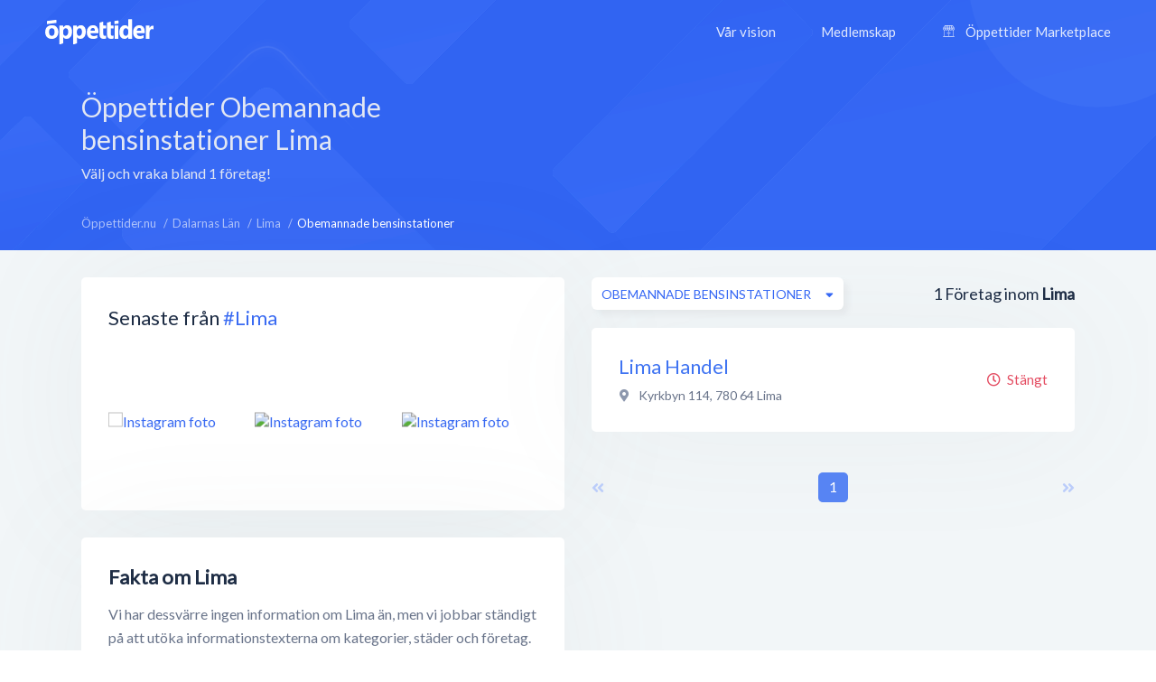

--- FILE ---
content_type: text/html; charset=utf-8
request_url: https://xn--ppettider-z7a.nu/dalarnas-lan/lima/obemannade-bensinstationer
body_size: 6701
content:
<!DOCTYPE html>
<html lang="sv-SE">
<head>
    <meta charset="UTF-8">
    <meta name="viewport" content="width=device-width, height=device-height, initial-scale=1.0, minimum-scale=1.0, maximum-scale=1.0">
    <meta http-equiv="X-UA-Compatible" content="ie=edge">
    <title>Obemannade bensinstationer i Lima - Alla öppettider, adress &amp; kontakt - Öppettider.nu</title>
    <link rel="canonical" href="https://öppettider.nu/dalarnas-lan/lima/obemannade-bensinstationer">
    <meta name="description" content="Alla öppettider för Obemannade bensinstationer i Limaök bland hundratusentals företag - snabbt &amp; smidigt!" />

    <meta name="apple-mobile-web-app-title" content="Öppettider.nu">
    <meta name="theme-color" content="#3567f4">
	<meta name="application-name" content="Öppettider.nu">

    <!-- Twitter Card data -->
    <meta name="twitter:card" content="summary">
    <meta name="twitter:site" content="@oppettidernu">
    <meta name="twitter:title" content="Obemannade bensinstationer i Lima - Alla öppettider, adress &amp; kontakt - Öppettider.nu">
    <meta name="twitter:description" content="Alla öppettider för Obemannade bensinstationer i Limaök bland hundratusentals företag - snabbt &amp; smidigt!">
    <meta name="twitter:creator" content="@oppettidernu">
    <meta name="twitter:image" content="https://öppettider.nu/assets/img/twitter-share.png"> <!--120x120px--> 
    <!-- Open Graph data -->
    <meta property="og:title" content="Obemannade bensinstationer i Lima - Alla öppettider, adress &amp; kontakt - Öppettider.nu" />
    <meta property="og:type" content="website" />
    <meta property="og:url" content="https://xn--ppettider-z7a.nu/dalarnas-lan/lima/obemannade-bensinstationer" />
    <meta property="og:image" content="https://xn--ppettider-z7a.nu/assets/img/og-share.png" />
    <meta property="og:description" content="Alla öppettider för Obemannade bensinstationer i Limaök bland hundratusentals företag - snabbt &amp; smidigt!" /> 
    <meta property="og:site_name" content="Öppettider.nu" />
    <meta property="fb:admins" content="100001214649282" />
    <meta property="fb:app_id" content="478321919625877" />
    <meta property="fb:locale" content="sv_SE" />
    
    <!-- Prefetch DNS for external assets -->
    <link rel="preconnect" href="//www.googletagmanager.com" crossorigin>
    <link rel="preconnect" href="//fonts.googleapis.com" crossorigin>
    <link rel="preload" href="https://fonts.googleapis.com/css?family=Lato|Roboto:500&display=swap" as="style"/>
    
    <link href="https://fonts.googleapis.com/css?family=Lato|Roboto:500&display=swap" rel="stylesheet">

    <!-- Preconnect for external assets -->
    <link rel="icon" href="/favicon.ico" type="image/vnd.microsoft.icon">
    <link rel="manifest" href="/manifest.webmanifest">

    <link rel="icon" href="https://öppettider.nu/assets/img/icons/favicon-128x128.png" type="image/png" sizes="128x128">
    <link rel="icon" type="image/png" sizes="16x16" href="https://öppettider.nu/assets/img/icons/favicon-16x16.png">
    <link rel="icon" type="image/png" sizes="32x32" href="https://öppettider.nu/assets/img/icons/favicon-32x32.png">
    <link rel="icon" sizes="64x64" href="https://öppettider.nu/assets/img/icons/favicon-64x64.png" />
    <link rel="icon" sizes="128x128" href="https://öppettider.nu/assets/img/icons/favicon-128x128.png" />
    <link rel="icon" sizes="256x256" href="https://öppettider.nu/assets/img/icons/favicon-256x256.png" />
    <link rel="stylesheet" href="/assets/css/default.css?cache=1769913030">
    <script src="https://pagead2.googlesyndication.com/pagead/js/adsbygoogle.js"></script>
    
    <script>
        var ajaxUrl = 'https://öppettider.nu/ajax/';
        var siteUrl = 'https://öppettider.nu';
    </script>
    <!-- Google Tag Manager -->
    <script>
        (function(w,d,s,l,i){w[l]=w[l]||[];w[l].push({'gtm.start':
        new Date().getTime(),event:'gtm.js'});var f=d.getElementsByTagName(s)[0],
        j=d.createElement(s),dl=l!='dataLayer'?'&l='+l:'';j.async=true;j.src=
        'https://www.googletagmanager.com/gtm.js?id='+i+dl;f.parentNode.insertBefore(j,f);
        })(window,document,'script','dataLayer','GTM-M9K2SFJ');
    </script> 
    <!-- End Google Tag Manager -->
    
</head>
<body id="barba-wrapper" class="light " itemscope itemtype="https://schema.org/WebPage">
<style>
    .ad-box{
        overflow:hidden !important;
    }
</style>
    <!-- Google Tag Manager (noscript) -->
    <noscript><iframe src="https://www.googletagmanager.com/ns.html?id=GTM-M9K2SFJ" height="0" width="0" style="display:none;visibility:hidden"></iframe></noscript>
    <!-- End Google Tag Manager (noscript) -->
<div class="barba-container">
    <meta itemprop="name" content="Obemannade bensinstationer i Lima - Alla öppettider, adress &amp; kontakt - Öppettider.nu"/>
    <meta itemprop="url" content="https://öppettider.nu/dalarnas-lan/lima/obemannade-bensinstationer"/>
    <meta itemprop="description" content="Alla öppettider för Obemannade bensinstationer i Limaök bland hundratusentals företag - snabbt &amp; smidigt!"/>
    <input type="hidden" name="bodyClass" value="light" />
    <input type="hidden" name="pageType" value="city" />
    <input type="hidden" name="pageSlug" value="dalarnas-lan" />
    <input type="hidden" name="pageChild" value="lima" />
    <div class="white-buzz"></div>
    <header>
        <div class="logo-block">
            <a href="/" title="Öppettider.nu"><img src="/assets/img/svgs/logotype-light.svg" width="120" alt="Öppettider" /></a>
        </div>
        <div class="desktop-menu-section">
            <div class="menu-block">
                <ul style="font-family: 'Lato', sans-serif;" itemscope itemtype="https://schema.org/SiteNavigationElement">
                    <li><a href="/info" itemprop="url" title="Vår vision"><span itemprop="name">Vår vision</span></a></li>
                    <li><a href="/business" itemprop="url" title="Medlemskap"><span itemprop="name">Medlemskap</span></a></li>
                    <li>
                        <a href="/marketplace" itemprop="url" title="Öppettider Marketplace">
                            <svg version="1.1" xmlns="http://www.w3.org/2000/svg" class="market-icon" xmlns:xlink="http://www.w3.org/1999/xlink" x="0px" y="0px" viewBox="0 0 512 640" xml:space="preserve">
<g>
    <path d="M510,163.1v-35.5c-0.1-2.9-0.9-5.6-2.5-8L430.8,8.1c-2.6-3.8-7-6.1-11.6-6.1H92.9c-4.6,0-9,2.3-11.6,6.1L4.5,119.6
        c-1.6,2.3-2.3,5-2.5,8v35.5c0,26.4,16.6,49,40,58v260.7H16.1c-7.8,0-14.1,6.3-14.1,14.1S8.3,510,16.1,510h479.8
        c7.8,0,14.1-6.3,14.1-14.1s-6.3-14.1-14.1-14.1H470V221C493.4,212.1,510,189.5,510,163.1z M411.7,30.2l57.3,83.3h-59.7L375,30.2
        H411.7z M344.4,30.2l34.4,83.3h-62.6l-11.5-83.3C304.7,30.2,344.4,30.2,344.4,30.2z M385.8,141.7v21.4c0,18.7-15.2,33.9-33.9,33.9
        c-18.7,0-33.9-15.2-33.9-33.9v-21.4L385.8,141.7L385.8,141.7z M235.7,30.2h40.7l11.5,83.3h-63.6L235.7,30.2z M207.2,30.2
        l-11.5,83.3h-62.6l34.4-83.3C167.5,30.2,207.2,30.2,207.2,30.2z M193.9,141.7v21.4c0,18.7-15.2,33.9-33.9,33.9
        s-33.9-15.2-33.9-33.9v-21.4L193.9,141.7L193.9,141.7z M100.3,30.2H137l-34.4,83.3H43L100.3,30.2z M30.2,163.1v-21.4H98v21.4
        c0,18.7-15.2,33.9-33.9,33.9S30.2,181.8,30.2,163.1z M241.9,481.8H70.2v-257c16.8-1.7,31.7-10,41.9-22.4
        c11.4,13.9,28.7,22.7,48,22.7s36.6-8.9,48-22.7c8.5,10.4,20.4,18,33.9,21.1v258.3H241.9z M222.1,163.1v-21.4h67.7v21.4
        c0,18.7-15.2,33.9-33.9,33.9S222.1,181.8,222.1,163.1z M441.8,481.8H270.1V223.6c13.5-3.2,25.3-10.7,33.9-21.1
        c11.4,13.9,28.7,22.7,48,22.7s36.6-8.9,48-22.7c10.2,12.4,25.1,20.7,41.9,22.4v256.9H441.8z M447.9,197
        c-18.7,0-33.9-15.2-33.9-33.9v-21.4h67.7v21.4C481.8,181.8,466.6,197,447.9,197z"/>
    <path d="M188.6,318.6v48.3c0,7.8,6.3,14.1,14.1,14.1s14.1-6.3,14.1-14.1v-48.3c0-7.8-6.3-14.1-14.1-14.1
        C194.9,304.5,188.6,310.8,188.6,318.6z"/>
    <path d="M309.3,304.5c-7.8,0-14.1,6.3-14.1,14.1v48.3c0,7.8,6.3,14.1,14.1,14.1c7.8,0,14.1-6.3,14.1-14.1v-48.3
        C323.4,310.8,317.1,304.5,309.3,304.5z"/>
</g>
</svg>                            <span itemprop="name">Öppettider Marketplace</span>
                        </a>
                    </li>
                </ul>
            </div>
        </div>
        <div class="mobile-menu-section">
            <div class="mobile-menu-action">
                <div></div>
            </div>
        </div>
                <div class="mobile-menu-menu-block">
            <div class="mobile-menu-menu-header">
                <div class="logo-block">
                    <a href="/" title="Öppettider.nu"><img class="lazyload" alt="Öppettider Logotyp" src="/assets/img/oppettider_px.png" data-src="/assets/img/svgs/logotype.svg" width="120" /></a>
                </div>
                <div class="mobile-menu-section">
                    <div class="mobile-menu-close">
                        <div></div>
                    </div>
                </div>
            </div>
            <div class="mobile-menu-menu-body">
                <div class="mobile-menu-menu">
                    <ul itemscope itemtype="https://schema.org/SiteNavigationElement">
                        <li><a href="/" itemprop="url" title="Startsidan"><span itemprop="name">Startsidan</span></a></li>
                        <li><a href="/info" itemprop="url" title="Vår vision"><span itemprop="name">Vår vision</span></a></li>
                        <li><a href="/business" itemprop="url" title="Medlemskap"><span itemprop="name">Medlemskap</span></a></li>
                        <li>
                            <a href="/marketplace" itemprop="url" title="Öppettider Marketplace">
                                <svg version="1.1" xmlns="http://www.w3.org/2000/svg" class="market-icon" xmlns:xlink="http://www.w3.org/1999/xlink" x="0px" y="0px" viewBox="0 0 512 640" xml:space="preserve">
<g>
    <path d="M510,163.1v-35.5c-0.1-2.9-0.9-5.6-2.5-8L430.8,8.1c-2.6-3.8-7-6.1-11.6-6.1H92.9c-4.6,0-9,2.3-11.6,6.1L4.5,119.6
        c-1.6,2.3-2.3,5-2.5,8v35.5c0,26.4,16.6,49,40,58v260.7H16.1c-7.8,0-14.1,6.3-14.1,14.1S8.3,510,16.1,510h479.8
        c7.8,0,14.1-6.3,14.1-14.1s-6.3-14.1-14.1-14.1H470V221C493.4,212.1,510,189.5,510,163.1z M411.7,30.2l57.3,83.3h-59.7L375,30.2
        H411.7z M344.4,30.2l34.4,83.3h-62.6l-11.5-83.3C304.7,30.2,344.4,30.2,344.4,30.2z M385.8,141.7v21.4c0,18.7-15.2,33.9-33.9,33.9
        c-18.7,0-33.9-15.2-33.9-33.9v-21.4L385.8,141.7L385.8,141.7z M235.7,30.2h40.7l11.5,83.3h-63.6L235.7,30.2z M207.2,30.2
        l-11.5,83.3h-62.6l34.4-83.3C167.5,30.2,207.2,30.2,207.2,30.2z M193.9,141.7v21.4c0,18.7-15.2,33.9-33.9,33.9
        s-33.9-15.2-33.9-33.9v-21.4L193.9,141.7L193.9,141.7z M100.3,30.2H137l-34.4,83.3H43L100.3,30.2z M30.2,163.1v-21.4H98v21.4
        c0,18.7-15.2,33.9-33.9,33.9S30.2,181.8,30.2,163.1z M241.9,481.8H70.2v-257c16.8-1.7,31.7-10,41.9-22.4
        c11.4,13.9,28.7,22.7,48,22.7s36.6-8.9,48-22.7c8.5,10.4,20.4,18,33.9,21.1v258.3H241.9z M222.1,163.1v-21.4h67.7v21.4
        c0,18.7-15.2,33.9-33.9,33.9S222.1,181.8,222.1,163.1z M441.8,481.8H270.1V223.6c13.5-3.2,25.3-10.7,33.9-21.1
        c11.4,13.9,28.7,22.7,48,22.7s36.6-8.9,48-22.7c10.2,12.4,25.1,20.7,41.9,22.4v256.9H441.8z M447.9,197
        c-18.7,0-33.9-15.2-33.9-33.9v-21.4h67.7v21.4C481.8,181.8,466.6,197,447.9,197z"/>
    <path d="M188.6,318.6v48.3c0,7.8,6.3,14.1,14.1,14.1s14.1-6.3,14.1-14.1v-48.3c0-7.8-6.3-14.1-14.1-14.1
        C194.9,304.5,188.6,310.8,188.6,318.6z"/>
    <path d="M309.3,304.5c-7.8,0-14.1,6.3-14.1,14.1v48.3c0,7.8,6.3,14.1,14.1,14.1c7.8,0,14.1-6.3,14.1-14.1v-48.3
        C323.4,310.8,317.1,304.5,309.3,304.5z"/>
</g>
</svg>    
                                <span itemprop="name">Öppettider Marketplace</span>
                            </a>
                        </li>
                    </ul>
                </div>
                <div class="mobile-menu-menu-button">
                    <a href="/business" class="btn blue" title="Läs mer om medlemskap">Är du företagare?</a>
                </div>
            </div>
        </div>
    </header>
    <section class="page_heading list-pages-heading">
    <div class="wrapper">
        <div class="heading_content flex-horizontal space-between">
            <div class="info-side">
                <h1>
                Öppettider
                Obemannade bensinstationer                 Lima</h1>
                <div class="cap">Välj och vraka bland 1 företag!</div>
            </div>
            <div class="mrc mrc-overlapping vertical">
                <div class="reklam_container">
                    <div class="ad-box" data-size="970x90">
                        <ins class="adsbygoogle" 
                style="display:inline-block; width:970px; height:90px;"
                
                
                data-ad-client="ca-pub-8107075430921414" data-ad-slot="1003490756"></ins>                    </div>
                    <div class="ad-box" data-size="728x90">
                        <ins class="adsbygoogle" 
                style="display:inline-block; width:728px; height:90px;"
                
                
                data-ad-client="ca-pub-8107075430921414" data-ad-slot="6421343121"></ins>                    </div>
                    <div class="ad-box" data-size="468x60">
                        <ins class="adsbygoogle" 
                style="display:inline-block; width:468px; height:60px;"
                
                
                data-ad-client="ca-pub-8107075430921414" data-ad-slot="8690409081"></ins>                    </div>
                    <div class="ad-box" data-size="336x280">
                        <ins class="adsbygoogle" 
                style="display:inline-block; width:336px; height:280px;"
                
                
                data-ad-client="ca-pub-8107075430921414" data-ad-slot="7377327414"></ins>                    </div>
                    <div class="ad-box" data-size="300x250">
                        <ins class="adsbygoogle" 
                style="display:inline-block; width:300px; height:250px;"
                
                
                data-ad-client="ca-pub-8107075430921414" data-ad-slot="1631143084"></ins>                    </div>
                    <div class="ad-box" data-size="320x100">
                        <ins class="adsbygoogle" 
                style="display:inline-block; width:320px; height:100px;"
                
                
                data-ad-client="ca-pub-8107075430921414" data-ad-slot="3733595872"></ins>                    </div>
                </div>
            </div>
        </div>
    </div>
</section>
<section id="main_content">
    <div class="light-bg"></div>
    <div class="wrapper">
        <section id="system_page" class="content-section flex-horizontal space-between">
            <div class="breadcrumbs-header cm-12 flex-horizontal space-between pwa-block">
                <div class="breadcrumbs">
                    <ul class="no_styling flex-horizontal" itemscope itemtype="http://schema.org/BreadcrumbList">
                        <li class="list-item" itemprop="itemListElement" itemscope itemtype="http://schema.org/ListItem">
    <meta itemprop="position" content="0"/>

            
        <a href="https://öppettider.nu/" itemprop="item" title="Visa Öppettider.nu">
            <span itemprop="name">Öppettider.nu</span>
        </a>
    </li><li class="list-item" itemprop="itemListElement" itemscope itemtype="http://schema.org/ListItem">
    <meta itemprop="position" content="1"/>

            
        <a href="https://öppettider.nu/dalarnas-lan" itemprop="item" title="Visa Dalarnas Län">
            <span itemprop="name">Dalarnas Län</span>
        </a>
    </li><li class="list-item" itemprop="itemListElement" itemscope itemtype="http://schema.org/ListItem">
    <meta itemprop="position" content="2"/>

            
        <a href="https://öppettider.nu/dalarnas-lan/lima" itemprop="item" title="Visa Lima">
            <span itemprop="name">Lima</span>
        </a>
    </li><li class="list-item" itemprop="itemListElement" itemscope itemtype="http://schema.org/ListItem">
    <meta itemprop="position" content="3"/>

            <h3 itemprop="item" content="https://xn--ppettider-z7a.nu/dalarnas-lan/lima/obemannade-bensinstationer">
            <span itemprop="name">Obemannade bensinstationer</span>
        </h3>
    </li>                    </ul>
                </div>
            </div>
            <aside id="system_info" class="pt-30">
            
                    <div class="row cm-12">
    <div class="box cm-12">
        <div id="instagram_promo" class="p-30" data-tag="lima">
            <div class="heading">
                <h2 class="box-title">Senaste från <a href="https://www.instagram.com/explore/tags/lima/" rel="nofollow noreferrer" title="#lima hashtagg på Instagram" target="_blank">#Lima</a></h2>
            </div>
            <div class="images_container">
                <div class="images flex-horizontal space-between pt-30">
                                            <div class="post">
                            <a href="https://instagram.com/p/" title="Visa på Instagram" rel="nofollow noreferrer" target="_blank">
                                <img class="lazyload image" src="/assets/img/oppettider_px.png" data-src="" alt="Instagram foto" />
                            </a>
                        </div>
                                            <div class="post">
                            <a href="https://instagram.com/p/" title="Visa på Instagram" rel="nofollow noreferrer" target="_blank">
                                <img class="lazyload image" src="/assets/img/oppettider_px.png" data-src="" alt="Instagram foto" />
                            </a>
                        </div>
                                            <div class="post">
                            <a href="https://instagram.com/p/" title="Visa på Instagram" rel="nofollow noreferrer" target="_blank">
                                <img class="lazyload image" src="/assets/img/oppettider_px.png" data-src="" alt="Instagram foto" />
                            </a>
                        </div>
                                            <div class="post">
                            <a href="https://instagram.com/p/" title="Visa på Instagram" rel="nofollow noreferrer" target="_blank">
                                <img class="lazyload image" src="/assets/img/oppettider_px.png" data-src="" alt="Instagram foto" />
                            </a>
                        </div>
                                            <div class="post">
                            <a href="https://instagram.com/p/" title="Visa på Instagram" rel="nofollow noreferrer" target="_blank">
                                <img class="lazyload image" src="/assets/img/oppettider_px.png" data-src="" alt="Instagram foto" />
                            </a>
                        </div>
                                            <div class="post">
                            <a href="https://instagram.com/p/" title="Visa på Instagram" rel="nofollow noreferrer" target="_blank">
                                <img class="lazyload image" src="/assets/img/oppettider_px.png" data-src="" alt="Instagram foto" />
                            </a>
                        </div>
                                    </div>
            </div>
        </div>
    </div>
</div>

                    <div class="row cm-12">
                        <div class="box p-30 cm-12 no-information-text">
                            <div class="about">
                                <h2>Fakta om Lima</h2>

                                                                    <p>
                                        Vi har dessvärre ingen information om Lima än, 
                                        men vi jobbar ständigt på att utöka informationstexterna om kategorier, städer och företag.
                                    </p>
                                                            </div>
                        </div>
                    </div>

                <div class="row cm-12">
    <div class="box p-30 cm-12 flex-vertical">
        <div class="popular_links">
            <div class="heading">
                <h3 class="box-title">Kategorier i Lima</h3>
            </div>
            <div class="content pt-20">
                                    <a href="https://öppettider.nu/dalarnas-lan/lima/bagerier" title="Bagerier">Bagerier</a>
                                    <a href="https://öppettider.nu/dalarnas-lan/lima/banker" title="Banker">Banker</a>
                                    <a href="https://öppettider.nu/dalarnas-lan/lima/bensinstationer" title="Bensinstationer">Bensinstationer</a>
                                    <a href="https://öppettider.nu/dalarnas-lan/lima/butiker" title="Butiker">Butiker</a>
                                    <a href="https://öppettider.nu/dalarnas-lan/lima/elektronik" title="Elektronik">Elektronik</a>
                                    <a href="https://öppettider.nu/dalarnas-lan/lima/fordon" title="Fordon">Fordon</a>
                                    <a href="https://öppettider.nu/dalarnas-lan/lima/kosmetika" title="Kosmetika">Kosmetika</a>
                                    <a href="https://öppettider.nu/dalarnas-lan/lima/livsmedelsbutiker" title="Livsmedelsbutiker">Livsmedelsbutiker</a>
                                    <a href="https://öppettider.nu/dalarnas-lan/lima/museum" title="Museum">Museum</a>
                                    <a href="https://öppettider.nu/dalarnas-lan/lima/obemannade-bensinstationer" title="Obemannade bensinstationer">Obemannade bensinstationer</a>
                                    <a href="https://öppettider.nu/dalarnas-lan/lima/restauranger" title="Restauranger">Restauranger</a>
                                    <a href="https://öppettider.nu/dalarnas-lan/lima/ovrigt" title="Övrigt">Övrigt</a>
                            </div>
        </div>
    </div>
</div>            </aside>
            <section id="searchresults" class="small pt-30">
                <section id="searchlist_heading" class="flex-vertical pb-20">
                    <div class="searchresults">
                        <span class="text-medium company-count-container">
                            1</span> <span>Företag inom</span> <span><strong>Lima</strong>
                        </span>
                    </div>
                    <div class="sortings">
                        <div class="sort_categories sort relative">
                            <div class="dropdown">
                                <span class="btn btn-white-white btn-m shadow btn-flex dropbtn btn-autowidth">
                                    <span class="dd-label">Obemannade bensinstationer</span>
                                </span>
                                <div class="dropdown-content revert" data-list="categories">
                                    <div class="dropdown_search">
                                        <input type="text" class="dd-search" name="dd-search" placeholder="Sök här..." autocomplete="off" />
                                    </div>

                                    <div class="dropdown_list category-list-ajax" id="city-category-list" data-city="lima" data-region="dalarnas-lan">
                                        <ul class="no_styling">
                                            <li class="category-selector list-item " data-category=""><a href="javascript:void(0)" >Alla kategorier</a></li><li class="category-selector list-item " data-category="bagerier"><a href="javascript:void(0)">Bagerier</a></li><li class="category-selector list-item " data-category="banker"><a href="javascript:void(0)">Banker</a></li><li class="category-selector list-item " data-category="bensinstationer"><a href="javascript:void(0)">Bensinstationer</a></li><li class="category-selector list-item " data-category="butiker"><a href="javascript:void(0)">Butiker</a></li><li class="category-selector list-item " data-category="elektronik"><a href="javascript:void(0)">Elektronik</a></li><li class="category-selector list-item " data-category="fordon"><a href="javascript:void(0)">Fordon</a></li><li class="category-selector list-item " data-category="kosmetika"><a href="javascript:void(0)">Kosmetika</a></li><li class="category-selector list-item " data-category="livsmedelsbutiker"><a href="javascript:void(0)">Livsmedelsbutiker</a></li><li class="category-selector list-item " data-category="museum"><a href="javascript:void(0)">Museum</a></li><li class="category-selector list-item curr" data-category="obemannade-bensinstationer"><a href="javascript:void(0)">Obemannade bensinstationer</a></li><li class="category-selector list-item " data-category="restauranger"><a href="javascript:void(0)">Restauranger</a></li><li class="category-selector list-item " data-category="ovrigt"><a href="javascript:void(0)">Övrigt</a></li>                                        </ul>
                                    </div>
                                </div>
                            </div>
                        </div>
                    </div>
                </section>

                <section id="searchlist">
                        <div class="list_item is_local" itemscope itemtype="http://schema.org/LocalBusiness">
    <div class="profile_info">
        <div class="name">
            <a itemprop="url" href="https://öppettider.nu/lima-handel-lima/94DNXek5" title="Lima Handel, Lima">
                <h4 itemprop="name">Lima Handel</h4>
            </a>
        </div>
        
                 
            <div itemprop="geo" itemscope itemtype="http://schema.org/GeoCoordinates" style="display:none;">
                <meta itemprop="latitude" content="60.93611000" />
                <meta itemprop="longitude" content="13.35975000" />
            </div>
        

                <div class="address" itemprop="address" itemscope itemtype="http://schema.org/PostalAddress">
            <i class="fas fa-map-marker-alt address-icon"></i>
             <span itemprop="streetAddress">Kyrkbyn 114</span>,                <span itemprop="postalCode">780 64</span>               <span itemprop="addressLocality">Lima</span>         </div>
        
        <div class="text">
                </div>
    </div>
    <div class="extra_info text-right">
        
                    <span class="indication closed"><i class="far fa-clock position-left"></i>Stängt</span>
        
            </div>
    <div class="item-image" itemprop="image" itemscope itemtype="https://schema.org/ImageObject">
        <meta itemprop="url" content="https://xn--ppettider-z7a.nu/media/images/logo_vit.png" />
    </div>
</div>                </section>

                <div id="pagination" class="pagination flex-horizontal space-between cm-12 pt-30">
                    <div class="arrow ">
    <a href="https://öppettider.nu/dalarnas-lan/lima/obemannade-bensinstationer"  class="pagination-page disabled " data-page="0"><i class="fas fa-angle-double-left"></i></a>
</div><ul class="no_styling flex-horizontal" itemscope itemtype="http://schema.org/SiteNavigationElement">
            <li class="pag-list-item curr">
                            <a href="https://öppettider.nu/dalarnas-lan/lima/obemannade-bensinstationer" data-page="1" class="pagination-page " itemprop="url">
                    <span itemprop="name">1</span>
                </a>
                    </li>
    </ul><div class="arrow">
    <a href="https://öppettider.nu/dalarnas-lan/lima/obemannade-bensinstationer/2"  class="pagination-page disabled " data-page="2"><i class="fas fa-angle-double-right"></i></a>
</div>                </div>
            </section>
        </section>
    </div>
    <section class="traffic-section">
    <div class="wrapper">
        <div class="more-traffic">
            <div class="row vertical-center space-between">
                <div class="cm-7 cmm-12">
                    <div class="title">Vill du annonsera på Öppettider.nu?</div>
                    <div class="text"><p>Se till att ditt företag syns när kunden är som mest köpbenägen.</p></div>
                </div>
                <div class="cm-5 cmm-12 d-flex">
                    <div class="traffic-buttons">
                        <a class="btn btn-transparent" href="/business" rel="nofollow" title="Läs mer om annonsering på Öppettider.nu">Läs Mer</a>
                        <a class="btn btn-blue" href="/business/bli-medlem" rel="nofollow" title="Skapa medlemskap">Skapa medlemskap</a>
                    </div>
                </div>
            </div>
        </div>
    </div>
</section></section>    <footer itemscope itemtype="http://schema.org/WPFooter">
        <div class="wrapper">
            <div class="footer-menu" itemscope itemtype="https://schema.org/SiteNavigationElement">
                <div class="row">
                    <div class="cm-3">
                        <div class="footer-column-logo">
                            <div class="footer-logo">
                                <img width="120" itemprop="logo" src="https://öppettider.nu/assets/img/logo-footer.png" alt="Öppettider" />
                            </div>
                            <div class="text">Varje like uppskattas. <span>❤️</span></div>
                            <div class="footer-socials">
                                <div class="footer-social-item">
                                    <a href="https://www.facebook.com/Oppettider/" rel="noreferrer nofollow" target="_blank" title="Följ oss på Facebook"><i class="fab fa-facebook-f icon"></i></a>
                                    <a href="https://twitter.com/oppettider_nu" rel="noreferrer nofollow" target="_blank" title="Följ oss på Twitter"><i class="fab fa-twitter icon"></i></a>
                                    <a href="https://www.linkedin.com/company/oppettidernu/" rel="noreferrer nofollow" target="_blank" title="Följ oss på LinkedIn"><i class="fab fa-linkedin-in icon"></i></a>
                                </div>
                            </div>
                        </div>
                    </div>
                    <div class="cm-3 d-flex justify-center flex-horizontal text-center">
                        <div class="footer-column">
                            <div class="footer-column-title">Öppettider</div>
                            <div class="footer-column-text"><a href="/info" rel="nofollow" itemprop="url" title="Vår vision"><span itemprop="name">Vår vision</span></a></div>
                            <div class="footer-column-text"><a href="/nyheter" rel="nofollow" itemprop="url" title="Nyheter"><span itemprop="name">Nyheter</span></a></div>
                            <div class="footer-column-text"><a href="/faq" rel="nofollow" itemprop="url" title="Vanliga frågor"><span itemprop="name">Vanliga frågor</span></a></div>
                            <div class="footer-column-text"><a href="/kontakt" rel="nofollow" itemprop="url" title="Kontakta oss"><span itemprop="name">Kontakta oss</span></a></div>
                        </div>
                    </div> 
                     
                    <div class="cm-3 d-flex flex-horizontal text-center">
                        <div class="footer-column">
                            <div class="footer-column-title">Våra tjänster</div>
                            <div class="footer-column-text"><a href="/business" rel="nofollow" itemprop="url" title="Medlemskap"><span itemprop="name">Medlemskap</span></a></div>
                            <div class="footer-column-text"><a href="/marketplace" rel="nofollow" itemprop="url" title="Marketplace"><span itemprop="name">Marketplace</span></a></div>
                            <div class="footer-column-text"><a rel="nofollow" href="/business/logga-in" itemprop="url" title="Logga in på Öppettider Business"><span itemprop="name">Logga in</span></a></div>
                        </div>
                    </div>
                    <div class="cm-3 d-flex flex-horizontal text-center">
                        <div class="footer-column">
                            <div class="footer-column-title">Upptäck</div>
                            <div class="footer-column-text"><a href="/info#partners" rel="nofollow" itemprop="url" title="Partners"><span itemprop="name">Partners</span></a></div>
                            <div class="footer-column-text"><a href="/kategorier" itemprop="url" title="Kategorier"><span itemprop="name">Kategorier</span></a></div>
                            <div class="footer-column-text"><a href="/rabattkoder" rel="nofollow" itemprop="url" title="Rabattkoder"><span itemprop="name">Rabattkoder</span></a></div>
                        </div>
                    </div>
                </div>
            </div>
            <div class="copyright">
                <div class="row space-between">
                    <div class="left-side">
                        <span class="copyright-text">Copyright © <span itemprop="copyrightYear">2026</span> <span itemprop="copyrightHolder" itemscope itemtype="http://schema.org/CreativeWork"><span itemprop="author">Öppettider.nu</span></span>
                        <span class="roud">Design av <a href="https://roudstudio.com" rel="nofollow noopener" title="Design av Roud Studio">Roud Studio</a></span>
                    </span>
                    </div>
                    <div class="links">
                        <div class="copyright-links">
                            <a rel="nofollow" href="/villkor" itemprop="url" title="Allmänna villkor"><span itemprop="name">Allmänna villkor</span></a>
                            <a rel="nofollow" href="/villkor#gdpr" itemprop="url" title="GDPR"><span itemprop="name">GDPR</span></a>
                        </div>
                    </div>
                </div>
            </div>
        </div>
    </footer>

    <link defer rel="stylesheet" href="/assets/css/slick.min.css">
    <link defer rel="stylesheet" href="/assets/css/fa-all.min.css">
    <script src="/assets/js/min/jquery-3.3.1.min.js"></script>
    <script defer src="/assets/js/functions.js?cache=1769913030"></script>
    <script defer src="/assets/js/min/ResizeSensor.min.js"></script>
    <script defer src="/assets/js/min/ElementQueries.min.js"></script>
    <script defer src="/assets/js/min/barba.min.js"></script>
    <script defer src="/assets/js/min/slick.min.js"></script>
    <script defer src="/assets/js/min/parsley.min.js"></script>
    <script defer src="/assets/js/pages.js?cache=1769913030"></script>
    <script defer src="/ajax/city_array.php" type="text/javascript"></script>
    <script async src="https://cdn.jsdelivr.net/npm/pwacompat@2.0.9/pwacompat.min.js"
    integrity="sha384-VcI6S+HIsE80FVM1jgbd6WDFhzKYA0PecD/LcIyMQpT4fMJdijBh0I7Iblaacawc"
    crossorigin="anonymous"></script>
    <script async src="/assets/js/min/lazysizes.min.js"></script>
</div>


<!--[if lte IE 9]>
    <div class="ie-warning">
        <div class="title">Dags att uppdatera din webbläsare!</div>
        <p>Du surfar med en föråldrad webbläsare och utsätter din dator för säkerhetshål och begränsad funktionalitet. Vi rekommenderar att du <a href="http://browsehappy.com/?locale=sv_SE">uppdaterar till senaste versionen av Internet Explorer, Firefox, Google Chrome, eller annan modern webbläsare</a>.</p>
    </div>
<![endif]-->
</body>

</html>

--- FILE ---
content_type: text/html; charset=utf-8
request_url: https://www.google.com/recaptcha/api2/aframe
body_size: 268
content:
<!DOCTYPE HTML><html><head><meta http-equiv="content-type" content="text/html; charset=UTF-8"></head><body><script nonce="6IlSvDxcRf8MkZlF9vID3g">/** Anti-fraud and anti-abuse applications only. See google.com/recaptcha */ try{var clients={'sodar':'https://pagead2.googlesyndication.com/pagead/sodar?'};window.addEventListener("message",function(a){try{if(a.source===window.parent){var b=JSON.parse(a.data);var c=clients[b['id']];if(c){var d=document.createElement('img');d.src=c+b['params']+'&rc='+(localStorage.getItem("rc::a")?sessionStorage.getItem("rc::b"):"");window.document.body.appendChild(d);sessionStorage.setItem("rc::e",parseInt(sessionStorage.getItem("rc::e")||0)+1);localStorage.setItem("rc::h",'1769913034513');}}}catch(b){}});window.parent.postMessage("_grecaptcha_ready", "*");}catch(b){}</script></body></html>